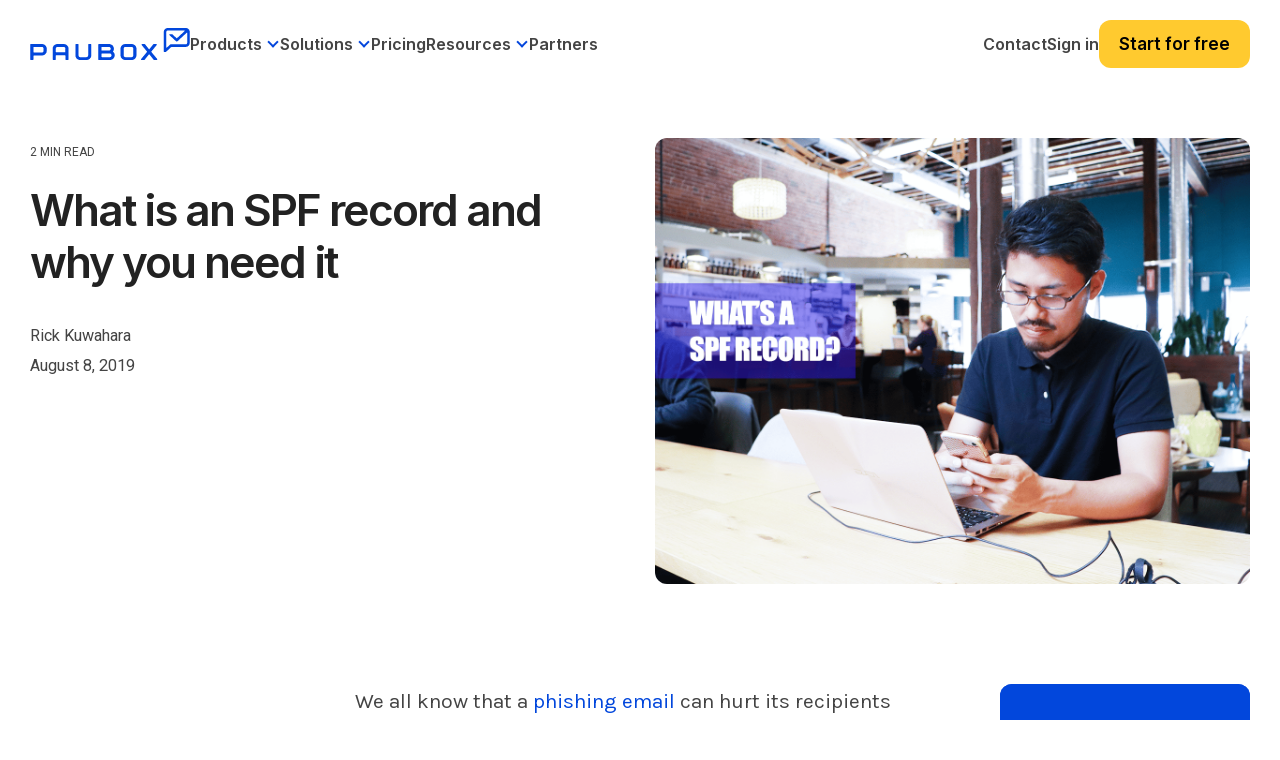

--- FILE ---
content_type: image/svg+xml
request_url: https://www.paubox.com/hubfs/Vector%20(3).svg
body_size: -473
content:
<svg width="29" height="27" viewBox="0 0 29 27" fill="none" xmlns="http://www.w3.org/2000/svg">
<path d="M28.096 3.59165L25.9337 1.11832C25.5137 0.61776 24.876 0.308594 24.1449 0.308594H5.47819C4.74708 0.308594 4.1093 0.61776 3.67375 1.11832L1.52708 3.59165C1.07597 4.0922 0.811523 4.7547 0.811523 5.46137V23.8641C0.811523 25.4836 2.21152 26.8086 3.92263 26.8086H25.7004C27.4115 26.8086 28.8115 25.4836 28.8115 23.8641V5.46137C28.8115 4.7547 28.5471 4.0922 28.096 3.59165ZM5.85152 3.25304H23.7715L25.0315 4.68109H4.60708L5.85152 3.25304ZM3.92263 23.8641V7.6697H25.7004V23.8641H3.92263ZM17.0671 10.6141H12.556V15.0308H8.5893L14.8115 20.9197L21.0337 15.0308H17.0671V10.6141Z" fill="#0247DC"/>
</svg>


--- FILE ---
content_type: image/svg+xml
request_url: https://www.paubox.com/hubfs/Vector%20(4).svg
body_size: -185
content:
<svg width="29" height="29" viewBox="0 0 29 29" fill="none" xmlns="http://www.w3.org/2000/svg">
<path d="M14.1934 0.1875C6.46542 0.1875 0.19342 6.4595 0.19342 14.1875C0.19342 21.9155 6.46542 28.1875 14.1934 28.1875H21.1934V25.3875H14.1934C8.11742 25.3875 2.99342 20.2635 2.99342 14.1875C2.99342 8.1115 8.11742 2.9875 14.1934 2.9875C20.2694 2.9875 25.3934 8.1115 25.3934 14.1875V16.1895C25.3934 17.2955 24.3994 18.3875 23.2934 18.3875C22.1874 18.3875 21.1934 17.2955 21.1934 16.1895V14.1875C21.1934 10.3235 18.0574 7.1875 14.1934 7.1875C10.3294 7.1875 7.19342 10.3235 7.19342 14.1875C7.19342 18.0515 10.3294 21.1875 14.1934 21.1875C16.1254 21.1875 17.8894 20.4035 19.1494 19.1295C20.0594 20.3755 21.6274 21.1875 23.2934 21.1875C26.0514 21.1875 28.1934 18.9475 28.1934 16.1895V14.1875C28.1934 6.4595 21.9214 0.1875 14.1934 0.1875ZM14.1934 18.3875C11.8694 18.3875 9.99342 16.5115 9.99342 14.1875C9.99342 11.8635 11.8694 9.9875 14.1934 9.9875C16.5174 9.9875 18.3934 11.8635 18.3934 14.1875C18.3934 16.5115 16.5174 18.3875 14.1934 18.3875Z" fill="#0247DC"/>
</svg>
